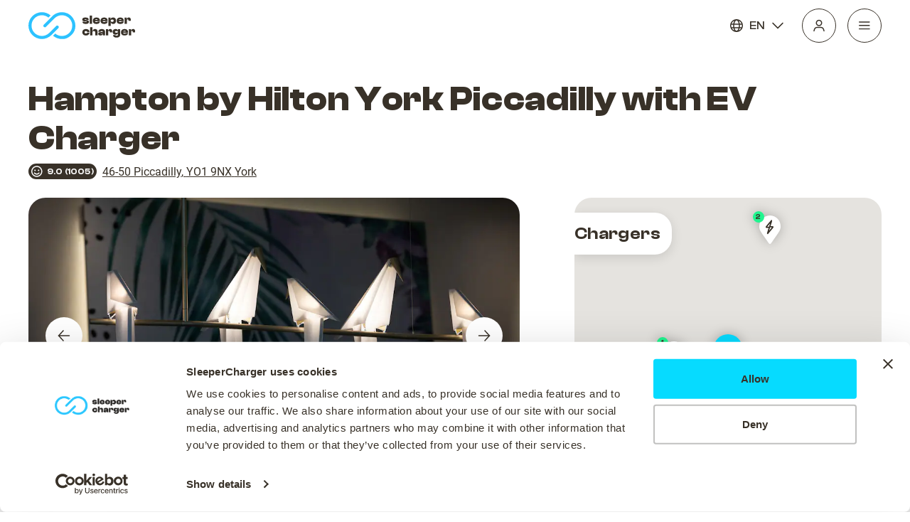

--- FILE ---
content_type: text/html
request_url: https://www.sleepercharger.com/hotel/hampton-by-hilton-york-piccadilly-with-ev-charger-york-united-kingdom?sid=6269b35728d4b3bf8aadf5c8
body_size: 1204
content:
<!DOCTYPE html><html lang="en"><head><title>Hampton by Hilton York Piccadilly with EV Charger in York, United Kingdom | SleeperCharger</title><meta charset="utf-8"><meta name="viewport" content="width=device-width,initial-scale=1"><meta name="msapplication-TileColor" content="#da532c"><meta name="theme-color" content="#000000"><link rel="icon" href="/favicon.ico"><link rel="apple-touch-icon" sizes="180x180" href="/apple-touch-icon.png"><link rel="icon" type="image/png" sizes="32x32" href="/favicon-32x32.png"><link rel="icon" type="image/png" sizes="16x16" href="/favicon-16x16.png"><link rel="manifest" href="/site.webmanifest"><link rel="mask-icon" href="/safari-pinned-tab.svg" color="#5bbad5"><script>!function(e,t,a,n,g){e[n]=e[n]||[],e[n].push({"gtm.start":(new Date).getTime(),event:"gtm.js"});var m=t.getElementsByTagName(a)[0],r=t.createElement(a);r.async=!0,r.src="https://www.googletagmanager.com/gtm.js?id=GTM-WKSDQQH",m.parentNode.insertBefore(r,m)}(window,document,"script","dataLayer")</script><script defer="defer" src="/static/js/main.3eab413d.js"></script><link href="/static/css/main.65501396.css" rel="stylesheet"><link rel="canonical" href="https://www.sleepercharger.com/hotel/hampton-by-hilton-york-piccadilly-with-ev-charger-york-united-kingdom?sid=6269b35728d4b3bf8aadf5c8"><meta name="description" content="Hampton by Hilton York Piccadilly with EV Charger in York, United Kingdom | SleeperCharger | Hotel with EV Charger. Book now only at SleeperCharger."><meta property="og:title" content="Hampton by Hilton York Piccadilly with EV Charger in York, United Kingdom | SleeperCharger"><meta property="og:description" content="Located in York (City Centre), Hampton by Hilton York Piccadilly is within a 15-minute walk of Shambles and York Minster.  This hotel is 0.1 mi (0.1 km) from Yorkshire's Winter Wonderland and 0.1 mi (0.2 km) from Merchant Adventurers' Hall."><meta property="og:image" content="https://i.travelapi.com/lodging/68000000/67330000/67320100/67320076/2908a408_z.jpg"><meta property="og:url" content="https://www.sleepercharger.com/hotel/hampton-by-hilton-york-piccadilly-with-ev-charger-york-united-kingdom?sid=6269b35728d4b3bf8aadf5c8"><meta property="og:type" content="website"><meta property="og:locale" content="en"><meta property="og:site_name" content="SleeperCharger"></head><body><noscript><iframe src="https://www.googletagmanager.com/ns.html?id=GTM-WKSDQQH" height="0" width="0" style="display:none;visibility:hidden"></iframe></noscript><noscript>You need to enable JavaScript to run this app.</noscript><div id="root"><h1 style="color: white">Hampton by Hilton York Piccadilly with EV Charger in York, United Kingdom | SleeperCharger</h1><h2 style="color: white">Located in York (City Centre), Hampton by Hilton York Piccadilly is within a 15-minute walk of Shambles and York Minster.  This hotel is 0.1 mi (0.1 km) from Yorkshire's Winter Wonderland and 0.1 mi (0.2 km) from Merchant Adventurers' Hall.</h2></div><div id="modal"></div></body></html>

--- FILE ---
content_type: image/svg+xml
request_url: https://www.sleepercharger.com/static/media/light-to-dark-color.c1369e0dfebd6422961114fc3e07e34f.svg
body_size: 9481
content:
<?xml version="1.0" encoding="UTF-8" standalone="no"?>
<!DOCTYPE svg PUBLIC "-//W3C//DTD SVG 1.1//EN" "http://www.w3.org/Graphics/SVG/1.1/DTD/svg11.dtd">
<svg width="1440px" height="294px" version="1.1" xmlns="http://www.w3.org/2000/svg" xmlnsXlink="http://www.w3.org/1999/xlink" xmlSpace="preserve" xmlnsSerif="http://www.serif.com/" style="fill-rule:evenodd;clip-rule:evenodd;stroke-linejoin:round;stroke-miterlimit:2;">
    <rect id="footer" x="0" y="0" width="1440" height="294" style="fill:none;"/>
    <clipPath id="_clip1">
        <rect x="0" y="0" width="1440" height="294"/>
    </clipPath>
    <g clip-path="url(#_clip1)">
        <g id="layer-3" serifId="layer 3">
            <g id="house-and-car-2" serifId="house and car 2">
                <path d="M143.261,49.506C143.71,48.133 144.99,47.204 146.434,47.204C147.878,47.204 149.159,48.133 149.607,49.506C155.588,67.365 167.934,106.596 167.934,126.11C167.934,142.095 158.3,155.072 146.434,155.072C134.568,155.072 124.934,142.095 124.934,126.11C124.934,106.596 137.28,67.365 143.261,49.506Z" style="fill:#36783e;"/>
                <path d="M93.55,65.469C93.942,64.013 95.262,63.001 96.77,63.001C98.279,63.001 99.599,64.013 99.991,65.469C103.695,78.345 109.27,99.597 109.27,110.838C109.27,121.285 103.669,129.766 96.77,129.766C89.871,129.766 84.27,121.285 84.27,110.838C84.27,99.597 89.846,78.345 93.55,65.469Z" style="fill:#36783e;"/>
                <path d="M236.704,104.06C237.091,102.844 238.22,102.019 239.495,102.019C240.771,102.019 241.9,102.844 242.287,104.059C246.765,117.629 255.057,144.598 255.057,158.265C255.057,169.886 248.084,179.322 239.495,179.322C230.907,179.322 223.934,169.886 223.934,158.265C223.934,144.598 232.226,117.629 236.704,104.06Z" style="fill:#36783e;"/>
                <g>
                    <path d="M226.083,112.945L209.258,75.64L160.558,113.124L160.964,162.133L226.045,162.133L226.083,112.945Z" style="fill:#ffe8a5;"/>
                    <clipPath id="_clip2">
                        <path d="M226.083,112.945L209.258,75.64L160.558,113.124L160.964,162.133L226.045,162.133L226.083,112.945Z"/>
                    </clipPath>
                    <g clip-path="url(#_clip2)">
                        <path d="M221.855,114C221.855,113.911 221.838,113.824 221.804,113.742C221.077,111.976 212.774,91.818 210.476,86.237C210.375,85.991 210.137,85.829 209.872,85.825C209.606,85.82 209.364,85.974 209.255,86.216C206.75,91.759 197.646,111.906 196.82,113.733C196.781,113.821 196.76,113.916 196.76,114.012C196.76,116.763 196.76,157.634 196.76,163.409C196.76,163.782 197.063,164.085 197.437,164.085C201.005,164.085 217.611,164.085 221.179,164.085C221.552,164.085 221.855,163.782 221.855,163.409C221.855,157.626 221.855,116.643 221.855,114Z" style="fill:#fff;fill-opacity:0.76;"/>
                    </g>
                    <path d="M206.119,162.133C205.313,162.133 204.659,161.479 204.659,160.673C204.659,156.17 204.659,142.528 204.659,138.025C204.659,137.219 205.313,136.565 206.119,136.565C207.861,136.565 210.755,136.565 212.497,136.565C213.303,136.565 213.956,137.219 213.956,138.025C213.956,142.528 213.956,156.17 213.956,160.673C213.956,161.479 213.303,162.133 212.497,162.133C210.755,162.133 207.861,162.133 206.119,162.133Z" style="fill:#ffa35f;"/>
                    <path d="M211.575,69.122C211.934,69.123 212.26,69.335 212.406,69.663C214.402,74.138 228.223,105.111 231.225,111.837C231.351,112.12 231.325,112.447 231.157,112.707C230.988,112.967 230.699,113.124 230.39,113.124C229.17,113.124 227.466,113.124 226.577,113.124C226.216,113.124 225.889,112.911 225.742,112.582C223.689,107.982 209.258,75.64 209.258,75.64C209.258,75.64 195.49,106.494 192.937,112.216C192.691,112.768 192.143,113.124 191.539,113.124C186.518,113.124 163.88,113.124 156.465,113.124C155.947,113.124 155.463,112.861 155.181,112.426C154.899,111.991 154.856,111.442 155.067,110.969C158.63,102.983 171.001,75.261 173.405,69.873C173.652,69.319 174.203,68.963 174.809,68.966C180.35,68.989 207.24,69.103 211.575,69.122Z" style="fill:#037f6e;"/>
                </g>
                <path d="M195.828,47.642C195.269,48.609 194.237,49.206 193.119,49.206C192.002,49.206 190.969,48.61 190.41,47.642C185.787,39.989 176.869,24.195 176.869,16.25C176.869,7.281 184.15,0 193.119,0C202.088,0 209.369,7.281 209.369,16.25C209.369,24.195 200.451,39.989 195.828,47.642Z" style="fill:#037f6e;"/>
                <clipPath id="_clip3">
                    <path d="M195.828,47.642C195.269,48.609 194.237,49.206 193.119,49.206C192.002,49.206 190.969,48.61 190.41,47.642C185.787,39.989 176.869,24.195 176.869,16.25C176.869,7.281 184.15,0 193.119,0C202.088,0 209.369,7.281 209.369,16.25C209.369,24.195 200.451,39.989 195.828,47.642Z"/>
                </clipPath>
                <g clip-path="url(#_clip3)">
                    <path d="M199.98,13.494C201.648,15.161 201.648,17.864 199.98,19.532C198.313,21.198 195.61,21.198 193.942,19.532L190.969,16.558C190.666,16.255 190.175,16.255 189.871,16.558C189.568,16.861 189.568,17.353 189.871,17.656L192.009,19.794C190.331,21.194 187.833,21.106 186.258,19.532C184.59,17.864 184.59,15.161 186.258,13.494C187.925,11.826 190.628,11.826 192.296,13.494L195.269,16.467C195.572,16.77 196.063,16.77 196.367,16.467C196.67,16.163 196.67,15.672 196.367,15.369L194.229,13.231C195.907,11.831 198.406,11.919 199.98,13.494ZM193.119,12.138C195.405,10.126 198.893,10.212 201.078,12.396C203.351,14.67 203.351,18.356 201.078,20.63C198.893,22.814 195.405,22.899 193.119,20.887C190.832,22.899 187.344,22.814 185.16,20.63C182.887,18.356 182.887,14.67 185.16,12.396C187.344,10.212 190.832,10.126 193.119,12.138Z" style="fill:#fff;"/>
                </g>
                <g>
                    <path d="M284.09,139.665C286.393,146.717 292.602,159.495 299.182,162.967C304.321,165.68 309.698,166.41 313.548,163.414C313.902,163.134 314.416,163.193 314.697,163.546C314.977,163.899 314.918,164.414 314.565,164.694C310.272,168.173 304.167,167.662 298.286,164.707C291.159,161.124 284.398,147.955 281.779,140.446C281.563,139.808 281.906,139.115 282.544,138.9C283.182,138.685 283.874,139.028 284.09,139.665Z" style="fill:#383128;"/>
                    <path d="M280.563,136.361C280.563,135.735 280.812,135.135 281.254,134.693C281.696,134.251 282.296,134.003 282.921,134.003C282.922,134.003 282.923,134.003 282.924,134.003C283.549,134.003 284.149,134.251 284.591,134.693C285.033,135.135 285.282,135.735 285.282,136.361C285.282,145.515 285.282,178.197 285.282,178.197L280.563,178.197L280.563,136.361Z" style="fill:#383128;"/>
                    <clipPath id="_clip4">
                        <path d="M280.563,136.361C280.563,135.735 280.812,135.135 281.254,134.693C281.696,134.251 282.296,134.003 282.921,134.003C282.922,134.003 282.923,134.003 282.924,134.003C283.549,134.003 284.149,134.251 284.591,134.693C285.033,135.135 285.282,135.735 285.282,136.361C285.282,145.515 285.282,178.197 285.282,178.197L280.563,178.197L280.563,136.361Z"/>
                    </clipPath>
                    <g clip-path="url(#_clip4)">
                        <rect x="280.563" y="129.284" width="4.719" height="11.797" style="fill:#20f58f;"/>
                    </g>
                </g>
                <g>
                    <path d="M388.05,186.73C384.526,185.845 380.963,187.923 380.098,191.367C379.233,194.811 381.392,198.326 384.915,199.211C388.439,200.096 392.002,198.018 392.867,194.574C393.732,191.13 391.573,187.615 388.05,186.73Z" style="fill:#037f6e;"/>
                    <path d="M335.796,174.74C331.88,173.756 327.919,176.066 326.958,179.894C325.996,183.723 328.395,187.629 332.312,188.613C336.228,189.597 340.188,187.287 341.15,183.459C342.112,179.631 339.713,175.724 335.796,174.74Z" style="fill:#037f6e;"/>
                    <path d="M306.183,177.359C305.988,178.194 306.139,179.071 306.6,179.794C307.061,180.516 307.795,181.022 308.634,181.196C322.601,184.099 377.959,195.606 384.717,197.011C385.167,197.105 385.625,197.161 386.085,197.179C387.372,197.23 390.246,197.343 392.885,197.446C395.905,197.565 398.462,195.242 398.632,192.225C398.632,192.225 398.632,192.224 398.632,192.224C398.858,188.235 396.616,184.516 392.983,182.853L376.121,175.137C375.814,174.997 375.531,174.808 375.283,174.579C374.375,173.738 371.928,171.474 369.265,169.008C363.336,163.521 356.083,159.67 348.217,157.834C348.217,157.834 348.217,157.834 348.217,157.834C340.752,156.092 332.972,156.225 325.571,158.222C320.315,159.64 314.58,161.187 311.635,161.982C310.408,162.313 309.463,163.291 309.174,164.529C308.449,167.642 307.046,173.655 306.183,177.359Z" style="fill:#ffe8a5;"/>
                    <clipPath id="_clip5">
                        <path d="M306.183,177.359C305.988,178.194 306.139,179.071 306.6,179.794C307.061,180.516 307.795,181.022 308.634,181.196C322.601,184.099 377.959,195.606 384.717,197.011C385.167,197.105 385.625,197.161 386.085,197.179C387.372,197.23 390.246,197.343 392.885,197.446C395.905,197.565 398.462,195.242 398.632,192.225C398.632,192.225 398.632,192.224 398.632,192.224C398.858,188.235 396.616,184.516 392.983,182.853L376.121,175.137C375.814,174.997 375.531,174.808 375.283,174.579C374.375,173.738 371.928,171.474 369.265,169.008C363.336,163.521 356.083,159.67 348.217,157.834C348.217,157.834 348.217,157.834 348.217,157.834C340.752,156.092 332.972,156.225 325.571,158.222C320.315,159.64 314.58,161.187 311.635,161.982C310.408,162.313 309.463,163.291 309.174,164.529C308.449,167.642 307.046,173.655 306.183,177.359Z"/>
                    </clipPath>
                    <g clip-path="url(#_clip5)">
                        <path d="M322.505,172.702C317.481,172.911 313.569,177.067 313.773,181.977C313.976,186.887 318.22,190.704 323.243,190.495C328.267,190.287 332.179,186.131 331.975,181.221C331.772,176.311 327.528,172.494 322.505,172.702Z" style="fill:#ffcf6b;"/>
                        <path d="M370.437,181.963C365.414,182.172 361.501,186.327 361.705,191.238C361.909,196.148 366.153,199.965 371.176,199.756C376.199,199.547 380.112,195.392 379.908,190.482C379.704,185.571 375.46,181.754 370.437,181.963Z" style="fill:#ffcf6b;"/>
                        <path d="M396.973,191.361C397.047,192.172 396.778,192.978 396.23,193.581C395.682,194.185 394.906,194.531 394.091,194.535C391.999,194.546 389.342,194.56 387.65,194.568C386.639,194.574 385.725,193.966 385.34,193.031C384.653,191.364 383.55,188.691 382.751,186.752C382.104,185.184 381.058,183.812 379.717,182.774C377.582,181.122 374.27,178.558 372.232,176.981C372.031,176.825 371.962,176.553 372.066,176.321C372.17,176.089 372.42,175.958 372.669,176.005C374.508,176.348 376.91,176.797 377.552,176.917C377.661,176.937 377.767,176.971 377.868,177.017C378.983,177.527 386.021,180.747 391.103,183.073C394.404,184.583 396.644,187.745 396.973,191.36C396.973,191.36 396.973,191.36 396.973,191.361Z" style="fill:#fff;fill-opacity:0.87;"/>
                    </g>
                    <path d="M361.075,173.257C361.153,173.277 361.236,173.249 361.287,173.186C361.339,173.124 361.35,173.037 361.316,172.964C361.146,172.596 360.868,171.993 360.522,171.245C357.431,164.549 351.081,159.941 343.757,159.076C343.756,159.076 343.756,159.076 343.755,159.076C339.742,158.602 335.677,158.837 331.746,159.77C329.038,160.412 325.873,161.163 323.313,161.77C322.776,161.897 322.397,162.376 322.395,162.928C322.394,163.48 322.771,163.961 323.307,164.091C333.718,166.618 357.601,172.414 361.075,173.257Z" style="fill:#037f6e;"/>
                    <path d="M360.673,165.183C360.607,165.065 360.626,164.917 360.722,164.821C360.817,164.724 360.964,164.703 361.083,164.768C365.489,167.226 369.779,170.697 372.386,174.123C372.458,174.221 372.465,174.352 372.403,174.457C372.34,174.561 372.221,174.618 372.101,174.602C370.448,174.372 366.42,173.811 365.596,173.697C365.502,173.683 365.42,173.627 365.373,173.545C364.867,172.644 361.886,167.341 360.673,165.183Z" style="fill:#037f6e;"/>
                    <path d="M372.549,183.923C368.632,182.939 364.672,185.249 363.71,189.077C362.749,192.906 365.148,196.812 369.064,197.796C372.981,198.78 376.941,196.47 377.903,192.642C378.864,188.814 376.465,184.907 372.549,183.923Z" style="fill:#037f6e;"/>
                    <path d="M324.616,174.663C320.7,173.679 316.739,175.988 315.778,179.817C314.816,183.645 317.215,187.552 321.132,188.535C325.048,189.519 329.009,187.21 329.97,183.381C330.932,179.553 328.533,175.646 324.616,174.663Z" style="fill:#037f6e;"/>
                </g>
                <path d="M117.284,20.6C117.327,19.619 118.114,18.833 119.096,18.791C120.078,18.75 120.928,19.466 121.055,20.44C124.362,44.17 129.453,83.532 129.453,101.142C129.453,117.338 126.447,129.766 121.862,129.766C117.276,129.766 114.27,118.058 114.27,101.862C114.27,84.247 116.097,44.541 117.284,20.6Z" style="fill:#36783e;"/>
            </g>
            <g id="trees-3" serifId="trees 3">
                <path d="M1032.88,80.564C1032.6,79.534 1031.67,78.818 1030.6,78.818C1029.53,78.818 1028.59,79.533 1028.31,80.564C1023.78,96.912 1014.1,134.022 1014.1,152.378C1014.1,167.249 1021.49,179.322 1030.6,179.322C1039.7,179.322 1047.1,167.249 1047.1,152.378C1047.1,134.022 1037.41,96.912 1032.88,80.564Z" style="fill:#638e50;"/>
                <g id="trees-2" serifId="trees 2">
                    <path d="M1076.03,167.025C1084.02,170.212 1087.7,155.09 1078.35,150.654C1072.36,147.809 1071.54,151.568 1067.78,150.283C1062.95,148.636 1068.13,140.925 1058.71,137.476C1047.99,133.548 1039.96,146.107 1042.61,152.504C1044.04,155.97 1044.39,160.211 1047.41,161.527C1051.04,163.107 1054.72,164.551 1058.32,166.203C1064.21,168.907 1066.36,163.162 1076.03,167.025Z" style="fill:#638e50;"/>
                </g>
                <path d="M992.287,138.139C992.287,137.182 991.511,136.406 990.554,136.406C986.778,136.406 977.762,136.406 973.028,136.406C972.405,136.407 971.829,136.071 971.521,135.528C971.213,134.986 971.221,134.319 971.542,133.784C975.621,127 980.093,120.945 985.35,116.344C985.909,115.882 986.117,115.119 985.872,114.437C985.626,113.755 984.979,113.3 984.254,113.3C981.695,113.287 978.704,113.287 976.669,113.287C976.108,113.287 975.583,113.017 975.258,112.56C974.932,112.104 974.848,111.519 975.031,110.989C977.406,104.237 980.799,98.077 986.403,93.203C986.949,92.741 987.149,91.987 986.903,91.314C986.657,90.642 986.018,90.195 985.302,90.195C984.492,90.168 983.679,90.168 982.941,90.168C982.32,90.168 981.747,89.836 981.438,89.298C981.129,88.759 981.132,88.097 981.445,87.561C985.808,80.146 990.702,73.861 996.425,69.33C997.058,68.838 997.946,68.845 998.57,69.348C1004.96,74.538 1009.36,80.768 1012.24,87.796C1012.45,88.328 1012.39,88.93 1012.07,89.405C1011.75,89.879 1011.21,90.163 1010.64,90.163C1009.71,90.168 1008.63,90.168 1007.57,90.168C1006.85,90.169 1006.21,90.616 1005.95,91.291C1005.7,91.967 1005.89,92.728 1006.43,93.204C1012.11,98.238 1015.84,104.262 1018.12,111.016C1018.3,111.542 1018.21,112.119 1017.88,112.567C1017.56,113.015 1017.04,113.281 1016.49,113.281C1014.53,113.287 1011.67,113.287 1009.16,113.287C1008.42,113.288 1007.76,113.755 1007.52,114.452C1007.28,115.148 1007.51,115.922 1008.09,116.379C1014.48,121.46 1018.85,127.428 1021.98,133.94C1022.23,134.475 1022.19,135.101 1021.88,135.6C1021.56,136.099 1021.01,136.401 1020.42,136.401C1015.98,136.406 1007.22,136.406 1003.5,136.406C1002.54,136.406 1001.77,137.182 1001.77,138.139C1001.77,143.51 1001.77,159.525 1001.77,159.525L992.287,159.525L992.287,138.139Z" style="fill:#638e50;"/>
            </g>
            <path id="mountains-2" serifId="mountains 2" d="M1440,146.73C1254.34,195.439 1164.71,160.444 942.989,150.167C671.595,137.588 584.284,216.729 415.669,201.322C258.43,186.954 149.424,111.319 -0,104.442L-0,292.699L1440,292.699L1440,146.73Z" style="fill:url(#_Linear6);"/>
            <clipPath id="_clip7">
                <path d="M1440,146.73C1254.34,195.439 1164.71,160.444 942.989,150.167C671.595,137.588 584.284,216.729 415.669,201.322C258.43,186.954 149.424,111.319 -0,104.442L-0,292.699L1440,292.699L1440,146.73Z"/>
            </clipPath>
            <g clip-path="url(#_clip7)">
                <path d="M224.603,156.549C240.413,165.544 249.909,166.191 230.255,180.084C224.875,183.887 226.954,189.986 235.59,193.208C272.371,206.931 309.401,209.506 318.954,214.277C327.75,218.671 292.802,229.45 311.383,242.882C327.325,254.406 394.173,266.095 436.136,267.005C428.623,263.835 448.792,257.901 448.792,257.901C419.556,254.676 338.523,247.803 324.032,234.669C315.193,226.658 342.38,218.327 326.083,210.508C301.604,198.762 217.593,194.3 241.447,176.897C251.983,169.21 250.847,164.776 224.464,156.503L224.603,156.549Z" style="fill:#ffe4b9;fill-opacity:0.42;"/>
            </g>
        </g>
        <g>
            <path d="M1317.79,221.097C1317.79,221.097 1316.53,179.43 1316.63,158.547C1316.67,152.053 1317.17,144.109 1324.43,140.955C1325.51,140.489 1326.67,140.208 1327.84,140.195C1331.63,140.153 1335.25,141.773 1339.08,141.516C1341.84,141.332 1349.57,141.385 1347.64,136.562C1345.63,131.527 1338.67,134.64 1334.9,133.802C1329.36,132.569 1326.17,126.138 1320.04,126.039C1316.88,125.989 1315.52,128.308 1313.24,129.916C1311.33,131.258 1308.97,131.595 1306.68,131.306C1300.02,130.465 1294.78,123.661 1287.49,127.281C1283.89,129.071 1281.71,132.966 1278.21,135.033C1277.08,135.701 1275.8,135.954 1274.51,136.067C1273.25,136.177 1271.98,136.185 1270.72,136.238C1267.78,136.363 1257.8,139.924 1263.26,143.738C1265.6,145.38 1269.2,145.218 1271.92,145.418C1274.9,145.638 1278.04,144.988 1280.98,144.605C1283.52,144.275 1285.98,144.123 1288.51,144.655C1297.37,146.515 1303.43,156.879 1309.62,162.248C1312.72,164.939 1312.31,179.973 1312.3,188.999C1312.3,199.577 1312.21,210.159 1311.75,220.729C1311.75,220.729 1317.79,221.097 1317.79,221.097ZM1291.52,142.58C1291.15,142.734 1293.69,144.99 1295.06,145.598C1299.2,147.439 1300.74,149.16 1304.17,153.252C1305.62,154.975 1311.59,161.232 1311.9,161.214C1312.11,161.201 1311.64,157.234 1311.62,155.416C1311.58,150.886 1312.67,143.551 1311.76,142.544C1310.36,140.999 1304.05,144.681 1299.63,143.894C1295.67,143.189 1295.96,140.73 1291.52,142.58Z" style="fill:#383128;"/>
            <path d="M1365.6,127.839C1365.55,126.863 1364.77,126.084 1363.79,126.04C1362.82,125.997 1361.97,126.702 1361.83,127.67C1357.81,154.936 1350.83,205.403 1350.83,227.32C1350.83,246.431 1354.54,261.097 1360.19,261.097C1365.84,261.097 1369.55,247.28 1369.55,228.169C1369.55,206.252 1367.04,155.352 1365.6,127.839Z" style="fill:#383128;"/>
            <path d="M1380.52,149.866C1380.45,148.805 1379.6,147.961 1378.54,147.906C1377.48,147.85 1376.55,148.602 1376.38,149.651C1372.32,173.056 1365.64,214.34 1365.64,232.494C1365.64,248.677 1369.35,261.097 1375,261.097C1380.65,261.097 1384.36,249.397 1384.36,233.213C1384.36,215.074 1381.97,173.492 1380.52,149.866Z" style="fill:#383128;"/>
            <path d="M1418.44,240.48C1429.82,244.996 1435.02,223.429 1421.68,217.137C1413.13,213.104 1411.98,218.464 1406.61,216.646C1399.72,214.314 1407.08,203.305 1393.64,198.422C1378.34,192.861 1366.95,210.79 1370.74,219.899C1372.79,224.835 1373.3,230.879 1377.61,232.744C1382.79,234.984 1388.05,237.029 1393.18,239.371C1401.58,243.204 1404.63,235.008 1418.44,240.48Z" style="fill:#383128;"/>
            <path d="M72.648,286.66C84.805,285.157 78.656,261.439 65.293,263.623C58.733,264.696 59.58,269.468 52.832,268.426C47.754,267.641 49.845,257.495 35.715,256.659C19.461,255.697 17.229,275.321 24.922,281.495C29.091,284.841 32.442,289.898 37.118,289.465C42.736,288.945 48.333,288.215 53.959,287.806C63.17,287.138 57.913,288.482 72.648,286.66Z" style="fill:#383128;"/>
            <path d="M19.487,284.087C19.487,284.087 20.833,235.643 20.719,211.364C20.683,203.813 20.147,194.577 12.427,190.91C11.285,190.368 10.048,190.042 8.798,190.027C5.775,189.99 2.99,191.04 -0,191.442L-0,182.762C0.459,182.742 0.893,182.691 1.294,182.593C7.19,181.161 10.574,173.683 17.096,173.569C20.457,173.51 21.902,176.206 24.331,178.076C26.358,179.637 28.872,180.028 31.305,179.692C38.391,178.714 43.954,170.803 51.708,175.012C55.543,177.093 57.861,181.622 61.578,184.025C62.779,184.802 64.141,185.096 65.52,185.227C66.86,185.355 68.201,185.365 69.543,185.427C72.676,185.572 83.28,189.712 77.483,194.146C74.988,196.055 71.162,195.867 68.272,196.099C65.1,196.355 61.765,195.599 58.634,195.154C55.929,194.77 53.314,194.594 50.622,195.212C41.201,197.375 34.756,209.424 28.181,215.666C24.885,218.795 25.315,236.274 25.323,246.769C25.333,259.068 25.423,271.37 25.913,283.66C25.913,283.66 19.487,284.087 19.487,284.087ZM47.428,192.8C47.821,192.979 45.121,195.602 43.665,196.309C39.258,198.449 37.622,200.449 33.972,205.207C32.435,207.211 26.083,214.486 25.749,214.464C25.527,214.45 26.028,209.838 26.046,207.723C26.092,202.457 24.931,193.929 25.902,192.758C27.392,190.961 34.104,195.242 38.802,194.327C43.011,193.507 42.7,190.649 47.428,192.8Z" style="fill:#383128;"/>
            <path id="mountains-1" serifId="mountains 1" d="M-0,273.784C308.148,318.613 402.399,255.772 525.891,241.097C727.668,217.118 711.053,305.007 956.695,219.235C1169.72,144.851 1346.32,219.596 1440,237.568L1440,294L-0,294L-0,273.784Z" style="fill:#383128;"/>
            <path d="M574.858,227.74C574.858,226.784 574.082,226.008 573.125,226.008C569.349,226.008 560.333,226.008 555.599,226.008C554.975,226.008 554.4,225.673 554.092,225.13C553.784,224.587 553.792,223.921 554.113,223.386C558.192,216.601 562.664,210.546 567.921,205.946C568.48,205.484 568.688,204.721 568.443,204.039C568.197,203.356 567.55,202.902 566.825,202.902C564.266,202.889 561.275,202.889 559.24,202.889C558.679,202.889 558.154,202.618 557.828,202.162C557.503,201.706 557.419,201.12 557.602,200.591C559.977,193.838 563.37,187.679 568.974,182.805C569.52,182.343 569.72,181.588 569.474,180.916C569.228,180.244 568.589,179.797 567.873,179.797C567.063,179.77 566.25,179.77 565.512,179.77C564.891,179.77 564.317,179.438 564.009,178.899C563.7,178.361 563.703,177.698 564.016,177.163C568.379,169.748 573.273,163.463 578.996,158.932C579.629,158.44 580.517,158.447 581.141,158.95C587.533,164.139 591.935,170.369 594.811,177.398C595.024,177.93 594.958,178.532 594.637,179.006C594.316,179.48 593.781,179.764 593.208,179.764C592.285,179.77 591.206,179.77 590.144,179.77C589.422,179.77 588.777,180.218 588.523,180.893C588.269,181.568 588.461,182.33 589.003,182.805C594.681,187.84 598.412,193.864 600.696,200.618C600.869,201.144 600.779,201.721 600.455,202.169C600.13,202.617 599.61,202.883 599.057,202.883C597.101,202.889 594.239,202.889 591.73,202.889C590.993,202.889 590.336,203.357 590.094,204.053C589.853,204.75 590.079,205.524 590.657,205.981C597.046,211.062 601.423,217.03 604.553,223.542C604.804,224.077 604.764,224.703 604.447,225.202C604.13,225.701 603.58,226.003 602.989,226.003C598.549,226.008 589.787,226.008 586.07,226.008C585.114,226.008 584.338,226.784 584.338,227.74C584.338,233.112 584.338,249.127 584.338,249.127L574.858,249.127L574.858,227.74Z" style="fill:#383128;"/>
            <path d="M540.657,232.099C540.657,231.142 539.882,230.367 538.925,230.367C535.855,230.367 529.424,230.367 525.608,230.367C524.982,230.367 524.405,230.029 524.098,229.484C523.791,228.939 523.802,228.271 524.126,227.736C527.194,222.701 530.539,218.182 534.411,214.64C534.955,214.171 535.15,213.414 534.9,212.741C534.65,212.068 534.008,211.621 533.29,211.621C531.619,211.606 529.828,211.606 528.444,211.606C527.881,211.606 527.354,211.333 527.029,210.873C526.704,210.413 526.623,209.825 526.812,209.294C528.645,204.235 531.21,199.602 535.283,195.846C535.808,195.376 535.989,194.63 535.738,193.971C535.486,193.313 534.854,192.878 534.149,192.878C533.979,192.846 533.811,192.846 533.645,192.846C533.022,192.846 532.447,192.512 532.139,191.97C531.831,191.429 531.837,190.763 532.156,190.228C535.568,184.52 539.381,179.663 543.806,176.103C544.441,175.603 545.339,175.611 545.966,176.122C550.899,180.184 554.352,185.02 556.656,190.457C556.875,190.989 556.815,191.595 556.494,192.073C556.174,192.551 555.637,192.838 555.061,192.838C554.689,192.846 554.294,192.846 553.893,192.846C553.179,192.846 552.539,193.285 552.28,193.95C552.021,194.616 552.197,195.372 552.724,195.855C556.884,199.709 559.689,204.255 561.471,209.318C561.65,209.845 561.565,210.425 561.241,210.877C560.917,211.329 560.395,211.598 559.839,211.598C558.534,211.606 556.855,211.606 555.257,211.606C554.526,211.607 553.874,212.066 553.627,212.754C553.38,213.441 553.592,214.21 554.155,214.675C558.824,218.543 562.113,223.021 564.52,227.885C564.778,228.42 564.742,229.05 564.427,229.552C564.111,230.055 563.559,230.36 562.966,230.36C559.37,230.367 553.107,230.367 550.083,230.367C549.623,230.367 549.183,230.549 548.858,230.874C548.533,231.199 548.35,231.64 548.35,232.099C548.35,236.744 548.35,249.127 548.35,249.127L540.657,249.127L540.657,232.099Z" style="fill:#383128;"/>
        </g>
    </g>
    <defs>
        <linearGradient id="_Linear6" x1="0" y1="0" x2="1" y2="0" gradientUnits="userSpaceOnUse" gradientTransform="matrix(1.964,294.532,-6.90839,0.0460665,602,78.9418)"><stop offset="0" style="stop-color:#1b6a33;stop-opacity:1"/><stop offset="1" style="stop-color:#ffdd8e;stop-opacity:1"/></linearGradient>
    </defs>
</svg>
